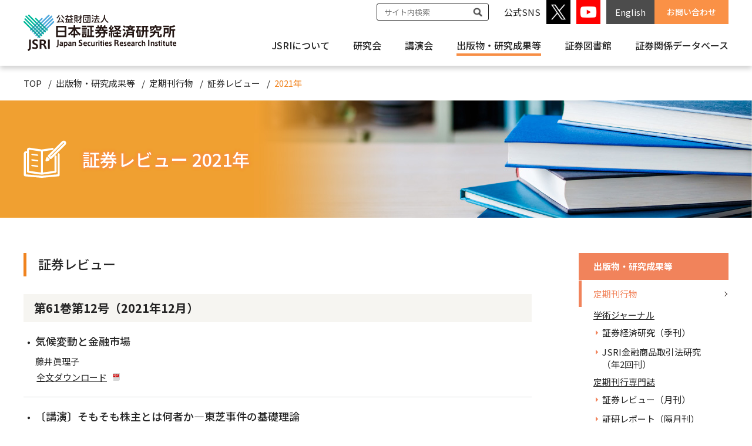

--- FILE ---
content_type: text/html; charset=UTF-8
request_url: https://www.jsri.or.jp/publication/periodical/review/2021/
body_size: 87941
content:
<!DOCTYPE html>
<html lang="ja">
<head prefix="og: http://ogp.me/ns# article: http://ogp.me/ns/article#">
<!-- base meta -->
<meta charset="UTF-8">
<meta http-equiv="X-UA-Compatible" content="IE=edge">
<meta name="viewport" content="width=device-width, initial-scale=1">
<meta name="format-detection" content="telephone=no,address=no,email=no">
<meta name="description" content="公益財団法人 日本証券経済研究所 出版物案内、関係文献目録、年表。講演会の記録をPDFファイルで公開している。">
<meta name="keyword" content="">
<!-- app meta -->
<meta name="theme-color" content="#f1835b">
<meta property="og:type" content="article">
<meta property="og:locale" content="ja_JP">
<meta property="og:title" content="2021年 | 証券レビュー | 定期刊行物 | 出版物・研究成果等 | 公益財団法人 日本証券経済研究所">
<meta property="og:url" content="https://www.jsri.or.jp/publication/periodical/review/2021/">
<meta property="og:image" content="https://www.jsri.or.jp/upload/OGP_review.jpg">
<meta property="og:site_name" content="公益財団法人 日本証券経済研究所">
<meta property="og:description" content="公益財団法人 日本証券経済研究所 出版物案内、関係文献目録、年表。講演会の記録をPDFファイルで公開している。">
<meta name="twitter:card" content="summary_large_image">
<meta name="twitter:site" content="公益財団法人 日本証券経済研究所">
<link rel="canonical" href="https://www.jsri.or.jp/publication/periodical/review/2021/" />
<link rel="icon" href="/common/images/common/favicon.ico">
<link rel="icon" type="image/png" href="/common/images/common/favicon.ico">
<link rel="apple-touch-icon" sizes="180x180" href="/common/images/common/favicon.ico">
<link rel="preconnect" href="https://fonts.gstatic.com">
<link href="https://fonts.googleapis.com/css2?family=Noto+Sans+JP:wght@300;400;500;700&amp;display=swap" rel="stylesheet">
<link rel="stylesheet" href="/common/css/common.css?202409">

<title>2021年 | 証券レビュー | 定期刊行物 | 出版物・研究成果等 | 公益財団法人 日本証券経済研究所</title>
<!-- wphead -->
<meta name='robots' content='max-image-preview:large' />
<style id='wp-img-auto-sizes-contain-inline-css' type='text/css'>
img:is([sizes=auto i],[sizes^="auto," i]){contain-intrinsic-size:3000px 1500px}
/*# sourceURL=wp-img-auto-sizes-contain-inline-css */
</style>
<style id='classic-theme-styles-inline-css' type='text/css'>
/*! This file is auto-generated */
.wp-block-button__link{color:#fff;background-color:#32373c;border-radius:9999px;box-shadow:none;text-decoration:none;padding:calc(.667em + 2px) calc(1.333em + 2px);font-size:1.125em}.wp-block-file__button{background:#32373c;color:#fff;text-decoration:none}
/*# sourceURL=/wp-includes/css/classic-themes.min.css */
</style>
<!-- /wphead -->
<!-- Google Tag Manager -->
<script>(function(w,d,s,l,i){w[l]=w[l]||[];w[l].push({'gtm.start':
new Date().getTime(),event:'gtm.js'});var f=d.getElementsByTagName(s)[0],
j=d.createElement(s),dl=l!='dataLayer'?'&l='+l:'';j.async=true;j.src=
'https://www.googletagmanager.com/gtm.js?id='+i+dl;f.parentNode.insertBefore(j,f);
})(window,document,'script','dataLayer','GTM-MRR6WCD');</script>
<!-- End Google Tag Manager -->
<!-- Global site tag (gtag.js) - Google Analytics -->
<script async src="https://www.googletagmanager.com/gtag/js?id=UA-41117612-1"></script>
<script>
  window.dataLayer = window.dataLayer || [];
  function gtag(){dataLayer.push(arguments);}
  gtag('js', new Date());

  gtag('config', 'UA-41117612-1');
</script>
<style id='global-styles-inline-css' type='text/css'>
:root{--wp--preset--aspect-ratio--square: 1;--wp--preset--aspect-ratio--4-3: 4/3;--wp--preset--aspect-ratio--3-4: 3/4;--wp--preset--aspect-ratio--3-2: 3/2;--wp--preset--aspect-ratio--2-3: 2/3;--wp--preset--aspect-ratio--16-9: 16/9;--wp--preset--aspect-ratio--9-16: 9/16;--wp--preset--color--black: #000000;--wp--preset--color--cyan-bluish-gray: #abb8c3;--wp--preset--color--white: #ffffff;--wp--preset--color--pale-pink: #f78da7;--wp--preset--color--vivid-red: #cf2e2e;--wp--preset--color--luminous-vivid-orange: #ff6900;--wp--preset--color--luminous-vivid-amber: #fcb900;--wp--preset--color--light-green-cyan: #7bdcb5;--wp--preset--color--vivid-green-cyan: #00d084;--wp--preset--color--pale-cyan-blue: #8ed1fc;--wp--preset--color--vivid-cyan-blue: #0693e3;--wp--preset--color--vivid-purple: #9b51e0;--wp--preset--gradient--vivid-cyan-blue-to-vivid-purple: linear-gradient(135deg,rgb(6,147,227) 0%,rgb(155,81,224) 100%);--wp--preset--gradient--light-green-cyan-to-vivid-green-cyan: linear-gradient(135deg,rgb(122,220,180) 0%,rgb(0,208,130) 100%);--wp--preset--gradient--luminous-vivid-amber-to-luminous-vivid-orange: linear-gradient(135deg,rgb(252,185,0) 0%,rgb(255,105,0) 100%);--wp--preset--gradient--luminous-vivid-orange-to-vivid-red: linear-gradient(135deg,rgb(255,105,0) 0%,rgb(207,46,46) 100%);--wp--preset--gradient--very-light-gray-to-cyan-bluish-gray: linear-gradient(135deg,rgb(238,238,238) 0%,rgb(169,184,195) 100%);--wp--preset--gradient--cool-to-warm-spectrum: linear-gradient(135deg,rgb(74,234,220) 0%,rgb(151,120,209) 20%,rgb(207,42,186) 40%,rgb(238,44,130) 60%,rgb(251,105,98) 80%,rgb(254,248,76) 100%);--wp--preset--gradient--blush-light-purple: linear-gradient(135deg,rgb(255,206,236) 0%,rgb(152,150,240) 100%);--wp--preset--gradient--blush-bordeaux: linear-gradient(135deg,rgb(254,205,165) 0%,rgb(254,45,45) 50%,rgb(107,0,62) 100%);--wp--preset--gradient--luminous-dusk: linear-gradient(135deg,rgb(255,203,112) 0%,rgb(199,81,192) 50%,rgb(65,88,208) 100%);--wp--preset--gradient--pale-ocean: linear-gradient(135deg,rgb(255,245,203) 0%,rgb(182,227,212) 50%,rgb(51,167,181) 100%);--wp--preset--gradient--electric-grass: linear-gradient(135deg,rgb(202,248,128) 0%,rgb(113,206,126) 100%);--wp--preset--gradient--midnight: linear-gradient(135deg,rgb(2,3,129) 0%,rgb(40,116,252) 100%);--wp--preset--font-size--small: 13px;--wp--preset--font-size--medium: 20px;--wp--preset--font-size--large: 36px;--wp--preset--font-size--x-large: 42px;--wp--preset--spacing--20: 0.44rem;--wp--preset--spacing--30: 0.67rem;--wp--preset--spacing--40: 1rem;--wp--preset--spacing--50: 1.5rem;--wp--preset--spacing--60: 2.25rem;--wp--preset--spacing--70: 3.38rem;--wp--preset--spacing--80: 5.06rem;--wp--preset--shadow--natural: 6px 6px 9px rgba(0, 0, 0, 0.2);--wp--preset--shadow--deep: 12px 12px 50px rgba(0, 0, 0, 0.4);--wp--preset--shadow--sharp: 6px 6px 0px rgba(0, 0, 0, 0.2);--wp--preset--shadow--outlined: 6px 6px 0px -3px rgb(255, 255, 255), 6px 6px rgb(0, 0, 0);--wp--preset--shadow--crisp: 6px 6px 0px rgb(0, 0, 0);}:where(.is-layout-flex){gap: 0.5em;}:where(.is-layout-grid){gap: 0.5em;}body .is-layout-flex{display: flex;}.is-layout-flex{flex-wrap: wrap;align-items: center;}.is-layout-flex > :is(*, div){margin: 0;}body .is-layout-grid{display: grid;}.is-layout-grid > :is(*, div){margin: 0;}:where(.wp-block-columns.is-layout-flex){gap: 2em;}:where(.wp-block-columns.is-layout-grid){gap: 2em;}:where(.wp-block-post-template.is-layout-flex){gap: 1.25em;}:where(.wp-block-post-template.is-layout-grid){gap: 1.25em;}.has-black-color{color: var(--wp--preset--color--black) !important;}.has-cyan-bluish-gray-color{color: var(--wp--preset--color--cyan-bluish-gray) !important;}.has-white-color{color: var(--wp--preset--color--white) !important;}.has-pale-pink-color{color: var(--wp--preset--color--pale-pink) !important;}.has-vivid-red-color{color: var(--wp--preset--color--vivid-red) !important;}.has-luminous-vivid-orange-color{color: var(--wp--preset--color--luminous-vivid-orange) !important;}.has-luminous-vivid-amber-color{color: var(--wp--preset--color--luminous-vivid-amber) !important;}.has-light-green-cyan-color{color: var(--wp--preset--color--light-green-cyan) !important;}.has-vivid-green-cyan-color{color: var(--wp--preset--color--vivid-green-cyan) !important;}.has-pale-cyan-blue-color{color: var(--wp--preset--color--pale-cyan-blue) !important;}.has-vivid-cyan-blue-color{color: var(--wp--preset--color--vivid-cyan-blue) !important;}.has-vivid-purple-color{color: var(--wp--preset--color--vivid-purple) !important;}.has-black-background-color{background-color: var(--wp--preset--color--black) !important;}.has-cyan-bluish-gray-background-color{background-color: var(--wp--preset--color--cyan-bluish-gray) !important;}.has-white-background-color{background-color: var(--wp--preset--color--white) !important;}.has-pale-pink-background-color{background-color: var(--wp--preset--color--pale-pink) !important;}.has-vivid-red-background-color{background-color: var(--wp--preset--color--vivid-red) !important;}.has-luminous-vivid-orange-background-color{background-color: var(--wp--preset--color--luminous-vivid-orange) !important;}.has-luminous-vivid-amber-background-color{background-color: var(--wp--preset--color--luminous-vivid-amber) !important;}.has-light-green-cyan-background-color{background-color: var(--wp--preset--color--light-green-cyan) !important;}.has-vivid-green-cyan-background-color{background-color: var(--wp--preset--color--vivid-green-cyan) !important;}.has-pale-cyan-blue-background-color{background-color: var(--wp--preset--color--pale-cyan-blue) !important;}.has-vivid-cyan-blue-background-color{background-color: var(--wp--preset--color--vivid-cyan-blue) !important;}.has-vivid-purple-background-color{background-color: var(--wp--preset--color--vivid-purple) !important;}.has-black-border-color{border-color: var(--wp--preset--color--black) !important;}.has-cyan-bluish-gray-border-color{border-color: var(--wp--preset--color--cyan-bluish-gray) !important;}.has-white-border-color{border-color: var(--wp--preset--color--white) !important;}.has-pale-pink-border-color{border-color: var(--wp--preset--color--pale-pink) !important;}.has-vivid-red-border-color{border-color: var(--wp--preset--color--vivid-red) !important;}.has-luminous-vivid-orange-border-color{border-color: var(--wp--preset--color--luminous-vivid-orange) !important;}.has-luminous-vivid-amber-border-color{border-color: var(--wp--preset--color--luminous-vivid-amber) !important;}.has-light-green-cyan-border-color{border-color: var(--wp--preset--color--light-green-cyan) !important;}.has-vivid-green-cyan-border-color{border-color: var(--wp--preset--color--vivid-green-cyan) !important;}.has-pale-cyan-blue-border-color{border-color: var(--wp--preset--color--pale-cyan-blue) !important;}.has-vivid-cyan-blue-border-color{border-color: var(--wp--preset--color--vivid-cyan-blue) !important;}.has-vivid-purple-border-color{border-color: var(--wp--preset--color--vivid-purple) !important;}.has-vivid-cyan-blue-to-vivid-purple-gradient-background{background: var(--wp--preset--gradient--vivid-cyan-blue-to-vivid-purple) !important;}.has-light-green-cyan-to-vivid-green-cyan-gradient-background{background: var(--wp--preset--gradient--light-green-cyan-to-vivid-green-cyan) !important;}.has-luminous-vivid-amber-to-luminous-vivid-orange-gradient-background{background: var(--wp--preset--gradient--luminous-vivid-amber-to-luminous-vivid-orange) !important;}.has-luminous-vivid-orange-to-vivid-red-gradient-background{background: var(--wp--preset--gradient--luminous-vivid-orange-to-vivid-red) !important;}.has-very-light-gray-to-cyan-bluish-gray-gradient-background{background: var(--wp--preset--gradient--very-light-gray-to-cyan-bluish-gray) !important;}.has-cool-to-warm-spectrum-gradient-background{background: var(--wp--preset--gradient--cool-to-warm-spectrum) !important;}.has-blush-light-purple-gradient-background{background: var(--wp--preset--gradient--blush-light-purple) !important;}.has-blush-bordeaux-gradient-background{background: var(--wp--preset--gradient--blush-bordeaux) !important;}.has-luminous-dusk-gradient-background{background: var(--wp--preset--gradient--luminous-dusk) !important;}.has-pale-ocean-gradient-background{background: var(--wp--preset--gradient--pale-ocean) !important;}.has-electric-grass-gradient-background{background: var(--wp--preset--gradient--electric-grass) !important;}.has-midnight-gradient-background{background: var(--wp--preset--gradient--midnight) !important;}.has-small-font-size{font-size: var(--wp--preset--font-size--small) !important;}.has-medium-font-size{font-size: var(--wp--preset--font-size--medium) !important;}.has-large-font-size{font-size: var(--wp--preset--font-size--large) !important;}.has-x-large-font-size{font-size: var(--wp--preset--font-size--x-large) !important;}
/*# sourceURL=global-styles-inline-css */
</style>
</head>
<body>
<!-- Google Tag Manager (noscript) -->
<noscript><iframe src="https://www.googletagmanager.com/ns.html?id=GTM-MRR6WCD"
height="0" width="0" style="display:none;visibility:hidden"></iframe></noscript>
<!-- End Google Tag Manager (noscript) -->
<header class="l-header">
  <div class="l-header_inner">
    <div class="l-header_logo">
      <a href="/"><img src="/common/images/common/img_logo.svg" alt="公益財団法人 日本証券経済研究所"></a>
    </div>
    <div class="l-header_sns">
      <a href="https://twitter.com/JSRI_official" target="_blank"><img src="/common/images/common/icon_x.png" alt="公式Xへ"></a>
      <a href="https://www.youtube.com/user/jsriorjp/videos" target="_blank"><img src="/common/images/common/icon_youtube.png" alt="公式youtubeへ"></a>
    </div>
    <div class="l-header_en"><a href="/english/">EN</a></div>
    <div class="l-header_spMenu"><a href="javascript:void(0);" class="p-spMenu"><span class="p-spMenu_item"></span></a></div>
    <div class="l-headerMenu">
      <!--<div class="l-headerMenu_inner">-->
        <ul class="p-headerMenu_list">
          <li class="p-headerMenu_item">
            <form action="https://www.google.co.jp/search" method="get" class="p-search">
              <input type="text" name="q" class="p-search_textarea" size="20" placeholder="サイト内検索">
              <input type="hidden" name="hl" value="ja">
              <input type="hidden" name="ie" value="UTF-8">
              <input type="hidden" name="sitesearch" value="http://www.jsri.or.jp/">
              <input type="submit" class="p-search_button" value="">
            </form>
          </li>
          <li class="p-headerMenu_item p-headerMenu_item-sns">
            <p class="">公式SNS</p>
            <a href="https://twitter.com/JSRI_official" target="_blank"><img src="/common/images/common/icon_x.png" alt="公式Xへ"></a>
            <a href="https://www.youtube.com/user/jsriorjp/videos" target="_blank"><img src="/common/images/common/icon_youtube.png" alt="公式youtubeへ"></a>
          </li>
          <li class="p-headerMenu_item p-headerMenu_item-english">
            <a href="/english/">English</a>
          </li>
          <li class="p-headerMenu_item p-headerMenu_item-contact">
            <a href="/jsri/inquiry/">お問い合わせ</a>
          </li>
        </ul>
        <nav class="p-globalNavigation">
          <ul class="p-globalNavigation_list">
            <li class="p-globalNavigation_item" data-navi="jsri">
              <div class="p-globalNavigation_link">JSRIについて</div>
              <div class="p-globalNavigation_child">
                <div class="p-megaMenu">
                  <div class="p-megaMenu_inner">
                    <div class="p-megaMenu_header">
                      <div class="p-megaMenu_title p-megaMenu_title1">JSRIについて</div>
                    </div>
                    <div class="p-megaMenu_body">
                      <ul class="p-megaMenu_list">
                        <li class="p-megaMenu_item">
                          <a href="/jsri/" class="p-megaMenu_link">理事長挨拶</a>
                        </li>
                        <li class="p-megaMenu_item">
                          <a href="/jsri/mission/" class="p-megaMenu_link">使命と活動の柱</a>
                        </li>
                        <li class="p-megaMenu_item">
                          <a href="/jsri/activities/" class="p-megaMenu_link">事業活動</a>
                        </li>
                      </ul>
                      <ul class="p-megaMenu_list">
                        <li class="p-megaMenu_item">
                          <a href="/jsri/overview/" class="p-megaMenu_link">団体概要</a>
                        </li>
                        <li class="p-megaMenu_item">
                          <a href="/jsri/history/" class="p-megaMenu_link">沿革</a>
                        </li>
                        <li class="p-megaMenu_item">
                          <a href="/jsri/researcher/" class="p-megaMenu_link">研究員紹介</a>
                        </li>
                      </ul>
                      <ul class="p-megaMenu_list">
                        <li class="p-megaMenu_item">
                          <a href="/jsri/access/" class="p-megaMenu_link">アクセス（東京・大阪）</a>
                        </li>
                        <li class="p-megaMenu_item">
                          <a href="/jsri/info_disclosure/" class="p-megaMenu_link">情報公開（定款・業務・財務）</a>
                        </li>
                        <li class="p-megaMenu_item">
                          <a href="/jsri/compliance/" class="p-megaMenu_link">コンプライアンス</a>
                        </li>
                      </ul>
                    </div>
                  </div>
                </div>
              </div>
            </li>
            <li class="p-globalNavigation_item" data-navi="studygroup">
              <div class="p-globalNavigation_link">研究会</div>
              <div class="p-globalNavigation_child">
                <div class="p-megaMenu">
                  <div class="p-megaMenu_inner">
                    <div class="p-megaMenu_header">
                      <div class="p-megaMenu_title p-megaMenu_title2">研究会</div>
                    </div>
                    <div class="p-megaMenu_body">
                      <ul class="p-megaMenu_list">
                        <li class="p-megaMenu_item p-megaMenu_item-icon js-accordionTrigger">
                          <div class="p-megaMenu_link p-megaMenu_link-none"><span>共同研究会</span></div>
                          <ul class="p-megaMenuChild_list">
                            <li class="p-megaMenuChild_item">
                              <a href="/studygroup/jointresearch/fiea/" class="p-megaMenuChild_link">金融商品取引法研究会</a>
                            </li>
                            <li class="p-megaMenuChild_item">
                              <a href="/studygroup/jointresearch/taxsystem/" class="p-megaMenuChild_link">証券税制研究会</a>
                            </li>
                          </ul>
                        </li>
                        <li class="p-megaMenu_item p-megaMenu_item-icon js-accordionTrigger">
                          <div class="p-megaMenu_link p-megaMenu_link-none"><span>テーマ別研究会</span></div>
                          <ul class="p-megaMenuChild_list">
                            <li class="p-megaMenuChild_item">
                              <a href="/studygroup/theme/secondary_market/" class="p-megaMenuChild_link">証券流通市場の機能に関する研究会</a>
                            </li>
                            <li class="p-megaMenuChild_item">
                              <a href="/studygroup/theme/financial_innovation/" class="p-megaMenuChild_link">テクノロジーと<br>金融革新に関する研究会</a>
                            </li>
                            <li class="p-megaMenuChild_item">
                              <a href="/studygroup/theme/financial_regulation/" class="p-megaMenuChild_link">国際金融規制研究会</a>
                            </li>
                          </ul>
                        </li>
                      </ul>
                      <ul class="p-megaMenu_list">
                        <li class="p-megaMenu_item p-megaMenu_item-icon js-accordionTrigger">
                          <div class="p-megaMenu_link p-megaMenu_link-none"><span>学術研究会</span></div>
                          <ul class="p-megaMenuChild_list">
                            <li class="p-megaMenuChild_item">
                              <a href="/studygroup/academic/stock_markets/" class="p-megaMenuChild_link">株式市場研究会</a>
                            </li>
                            <li class="p-megaMenuChild_item">
                              <a href="/studygroup/academic/hyundai_bonds/" class="p-megaMenuChild_link">現代債券市場研究会</a>
                            </li>
                            <li class="p-megaMenuChild_item">
                              <a href="/studygroup/academic/japan-us/" class="p-megaMenuChild_link">日米資本市場研究会</a>
                            </li>
                            <li class="p-megaMenuChild_item">
                              <a href="/studygroup/academic/europe/" class="p-megaMenuChild_link">ヨーロッパ資本市場研究会</a>
                            </li>
                            <li class="p-megaMenuChild_item">
                            <a href="/studygroup/academic/asia/" class="p-megaMenuChild_link">アジア資本市場研究会</a>
                            </li>
                            <li class="p-megaMenuChild_item">
                            <a href="/studygroup/academic/historical/" class="p-megaMenuChild_link">資本市場と企業行動に関する歴史分析研究会</a>
                            </li>
                            <!-- <li class="p-megaMenuChild_item">
                              <div class="p-megaMenuChild_link p-megaMenuChild_link-none">地域別研究会</div>
                              <ul class="p-megaMenuChild2_list">
                                <li class="p-megaMenuChild2_item">
                                  <a href="/studygroup/academic/capital_markets/europe/" class="p-megaMenuChild2_link">ヨーロッパ資本市場研究会</a>
                                </li>
                                <li class="p-megaMenuChild2_item">
                                  <a href="/studygroup/academic/capital_markets/asia/" class="p-megaMenuChild2_link">アジア資本市場研究会</a>
                                </li>
                              </ul>
                            </li> -->
                            <!--<li class="p-megaMenuChild_item">
                              <a href="/studygroup/academic/securities_company/" class="p-megaMenuChild_link">日米証券会社研究会（仮）</a>
                            </li>-->
                            <li class="p-megaMenuChild_item">
                              <a href="/studygroup/academic/assetmanagement/" class="p-megaMenuChild_link">資産運用業研究会</a>
                            </li>
                            <li class="p-megaMenuChild_item">
                              <a href="/studygroup/academic/securities_economy/" class="p-megaMenuChild_link">証券経済研究会（大阪）</a>
                            </li>
                            <li class="p-megaMenuChild_item">
                              <a href="/studygroup/academic/corporate_governance/" class="p-megaMenuChild_link">資本市場・企業統治研究会（大阪）</a>
                            </li>
                            <li class="p-megaMenuChild_item">
                              <a href="/studygroup/academic/entrepreneurship/" class="p-megaMenuChild_link">アントレプレナーシップとファイナンス研究会（大阪）</a>
                            </li>
                          </ul>
                        </li>
                        <li class="p-megaMenu_item">
                          <a href="/studygroup/financial_forum/" class="p-megaMenu_link">現代金融フォーラム</a>
                        </li>
                      </ul>
                      <ul class="p-megaMenu_list">
                        <li class="p-megaMenu_item p-megaMenu_item-icon js-accordionTrigger">
                          <div class="p-megaMenu_link p-megaMenu_link-none"><span>過去開催の研究会</span></div>
                          <ul class="p-megaMenuChild_list">
                            <li class="p-megaMenuChild_item">
                              <a href="/studygroup/past/research_04/" class="p-megaMenuChild_link">資産の形成・円滑な世代間移転と<br>税制の関係に関する研究会</a>
                            </li>
                            <li class="p-megaMenuChild_item">
                              <a href="/studygroup/past/corporate_finance/" class="p-megaMenuChild_link">コーポレートファイナンス研究会</a>
                            </li>
                            <li class="p-megaMenuChild_item">
                              <a href="/studygroup/past/research_05/" class="p-megaMenuChild_link">証券経営研究会</a>
                            </li>
                            <li class="p-megaMenuChild_item">
                              <a href="/studygroup/past/research_06/" class="p-megaMenuChild_link">公社債市場研究会</a>
                            </li>
                            <li class="p-megaMenuChild_item">
                              <a href="/studygroup/past/research_01/" class="p-megaMenuChild_link">証券会社等の破綻法制及び<br>投資者保護基金制度に関する研究会</a>
                            </li>
                            <li class="p-megaMenuChild_item">
                              <a href="/studygroup/past/research_03/" class="p-megaMenuChild_link">証券業界とフィンテックに関する<br>研究会</a>
                            </li>
                            <li class="p-megaMenuChild_item">
                              <a href="/studygroup/past/research_02/" class="p-megaMenuChild_link">証券業界とフィンテックに関する<br>研究会サーベイグループ</a>
                            </li>
                          </ul>
                        </li>
                      </ul>
                    </div>
                  </div>
                </div>
              </div>
            </li>
            <li class="p-globalNavigation_item" data-navi="lectures">
              <div class="p-globalNavigation_link">講演会</div>
              <div class="p-globalNavigation_child">
                <div class="p-megaMenu">
                  <div class="p-megaMenu_inner">
                    <div class="p-megaMenu_header">
                      <div class="p-megaMenu_title p-megaMenu_title3">講演会</div>
                    </div>
                    <div class="p-megaMenu_body">
                      <ul class="p-megaMenu_list">
                        <li class="p-megaMenu_item">
                          <a href="/lectures/capital_markets/" class="p-megaMenu_link">資本市場を考える会</a>
                        </li>
                        <li class="p-megaMenu_item">
                          <a href="/lectures/securities_seminar/" class="p-megaMenu_link">証券セミナー（終了）</a>
                        </li>
                      </ul>
                      <ul class="p-megaMenu_list">
                        <li class="p-megaMenu_item">
                          <a href="/lectures/recruitment/" class="p-megaMenu_link">講演会員募集</a>
                        </li>
                        <li class="p-megaMenu_item">
                          <a href="/lectures/schedule/" class="p-megaMenu_link">講演会開催予定</a>
                        </li>
                      </ul>
                    </div>
                  </div>
                </div>
              </div>
            </li>
            <li class="p-globalNavigation_item" data-navi="publication">
              <div class="p-globalNavigation_link _renew"><a href="/publication/" class="_link">出版物・<br class="u-hidden">研究成果等</a></div>
              <div class="p-globalNavigation_child">
                <div class="p-megaMenu">
                  <div class="p-megaMenu_inner">
                    <div class="p-megaMenu_header">
                      <div class="p-megaMenu_title p-megaMenu_title4 _renew"><a href="/publication/" class="_link">出版物・<br class="u-hidden">研究成果等</a></div>
                    </div>
                    <div class="p-megaMenu_body">
                      <ul class="p-megaMenu_list">
                        <li class="p-megaMenu_item _renew _sponly">
                          <a href="/publication/" class="p-megaMenu_link">出版物・研究成果等</a>
                        </li>
                        <li class="p-megaMenu_item">
                          <a href="/publication/periodical/" class="p-megaMenu_link"><span>定期刊行物</span></a>
                          <ul class="p-megaMenuChild_list p-megaMenuChild_list-open">
                            <li class="p-megaMenuChild_item _title">学術ジャーナル</li>
                            <li class="p-megaMenuChild_item">
                              <a href="/publication/periodical/economics/" class="p-megaMenuChild_link">証券経済研究</a>
                            </li>
                            <li class="p-megaMenuChild_item">
                              <a href="/publication/periodical/exchange/" class="p-megaMenuChild_link">JSRI金融商品取引法研究</a>
                            </li>
                            <li class="p-megaMenuChild_item _title">定期刊行専門誌</li>
                            <li class="p-megaMenuChild_item">
                              <a href="/publication/periodical/review/" class="p-megaMenuChild_link">証券レビュー</a>
                            </li>
                            <li class="p-megaMenuChild_item">
                              <a href="/publication/periodical/report/" class="p-megaMenuChild_link">証研レポート</a>
                            </li>
                            <li class="p-megaMenuChild_item">
                              <a href="/publication/periodical/fiea_research/" class="p-megaMenuChild_link">金融商品取引法研究会研究記録</a>
                            </li>
                          </ul>
                        </li>
                        <li class="p-megaMenu_item">
                          <a href="/publication/topics/topics/" class="p-megaMenu_link">トピックス（内外市場動向の調査分析）</a>
                        </li>
                        <li class="p-megaMenu_item">
                          <a href="/publication/topics/discussion/" class="p-megaMenu_link">ディスカッションペーパー</a>
                        </li>
                      </ul>
                      <ul class="p-megaMenu_list">
                        <li class="p-megaMenu_item">
                          <a href="/publication/stock_market/" class="p-megaMenu_link">図説　証券市場シリーズ</a>
                        </li>
                        <li class="p-megaMenu_item p-megaMenu_item-icon js-accordionTrigger">
                          <div class="p-megaMenu_link p-megaMenu_link-none"><span>単行本</span></div>
                          <ul class="p-megaMenuChild_list">
                            <li class="p-megaMenuChild_item">
                              <a href="/publication/book/legal_documents/" class="p-megaMenuChild_link">法律関係書</a>
                            </li>
                            <li class="p-megaMenuChild_item">
                              <a href="/publication/book/general_economic/" class="p-megaMenuChild_link">経済一般書</a>
                            </li>
                            <li class="p-megaMenuChild_item">
                              <a href="/publication/book/foreign_laws/" class="p-megaMenuChild_link">新外国証券関係法令集</a>
                            </li>
                            <li class="p-megaMenuChild_item">
                              <a href="/publication/book/history_materials/" class="p-megaMenuChild_link">日本証券史資料</a>
                            </li>
                            <li class="p-megaMenuChild_item">
                              <a href="/publication/book/translation/" class="p-megaMenuChild_link">翻訳書</a>
                            </li>
                            <li class="p-megaMenuChild_item">
                              <a href="/publication/book/english/" class="p-megaMenuChild_link">英文書</a>
                            </li>
                            <li class="p-megaMenuChild_item">
                              <a href="/publication/book/external/" class="p-megaMenuChild_link">外部出版物</a>
                            </li>
                          </ul>
                        </li>
                      </ul>
                      <ul class="p-megaMenu_list">
                        <li class="p-megaMenu_item">
                          <a href="/publication/report/" class="p-megaMenu_link">各報告書・資料</a>
                        </li>
                        <li class="p-megaMenu_item">
                          <a href="/publication/about_purchase/" class="p-megaMenu_link">刊行物購入について</a>
                        </li>
                        <li class="p-megaMenu_item">
                          <a href="/publish/search/" class="p-megaMenu_link">出版物検索</a>
                        </li>
                      </ul>
                    </div>
                  </div>
                </div>
              </div>
            </li>
            <li class="p-globalNavigation_item" data-navi="libraries">
              <div class="p-globalNavigation_link">証券図書館</div>
              <div class="p-globalNavigation_child">
                <div class="p-megaMenu">
                  <div class="p-megaMenu_inner">
                    <div class="p-megaMenu_header">
                      <div class="p-megaMenu_title p-megaMenu_title5">証券図書館</div>
                    </div>
                    <div class="p-megaMenu_body">
                      <ul class="p-megaMenu_list">
                        <li class="p-megaMenu_item">
                          <a href="/libraries/" class="p-megaMenu_link">利用の手引き</a>
                        </li>
                        <li class="p-megaMenu_item">
                          <a href="/libraries/exhibition/" class="p-megaMenu_link">特別展示図書</a>
                        </li>
                        <li class="p-megaMenu_item">
                          <a href="http://www.libblabo.jp/scripts/shoken/NewBook.exe?TitleList=NewBook&Entrance=NewBook&SearchBM=NewBook&lag=1" target="_blank" class="p-megaMenu_link">新着図書案内</a>
                        </li>
                      </ul>
                      <ul class="p-megaMenu_list">
                        <li class="p-megaMenu_item">
                          <a href="http://www.libblabo.jp/shoken/home32.stm" target="_blank" class="p-megaMenu_link">蔵書検索</a>
                        </li>
                        <li class="p-megaMenu_item">
                          <a href="/library/search/old_books.html" class="p-megaMenu_link">高橋亀吉文庫蔵書検索</a>
                        </li>
                        <li class="p-megaMenu_item">
                          <a href="/libraries/digiarchive/" class="p-megaMenu_link"><span>証券図書館デジタルアーカイブ</span></a>
                          <ul class="p-megaMenuChild_list p-megaMenuChild_list-open">
                            <li class="p-megaMenuChild_item">
                              <a href="https://www.jsri.or.jp/libraries/digiarchive/report/" class="p-megaMenuChild_link">証券取引審議会報告書</a>
                            </li>
                            <li class="p-megaMenuChild_item">
                              <a href="https://www.jsri.or.jp/libraries/digiarchive/records/" class="p-megaMenuChild_link">歴代大蔵省（現財務省）証券局長口述記録</a>
                            </li>
                            <li class="p-megaMenuChild_item">
                              <a href="https://www.jsri.or.jp/libraries/digiarchive/records-02/" class="p-megaMenuChild_link">歴代大蔵省（現財務省）銀行局長（一部）口述記録</a>
                            </li>
                          </ul>
                         </li>
                      </ul>
                      <ul class="p-megaMenu_list">
                        <li class="p-megaMenu_item">
                          <a href="https://goo.gl/forms/Gs14FLckb0AqY80r2" target="_blank" class="p-megaMenu_link">入館予約申込み</a>
                        </li>
                        <li class="p-megaMenu_item">
                          <a href="/jsri/access/" class="p-megaMenu_link">アクセス</a>
                        </li>
                        <li class="p-megaMenu_item">
                          <a href="https://jsri-digilibrary.com/" target="_blank" class="p-megaMenu_link">電子書籍（KinoDen）</a>
                        </li>
                      </ul>
                    </div>
                  </div>
                </div>
              </div>
            </li>
            <li class="p-globalNavigation_item" data-navi="db">
              <div class="p-globalNavigation_link">証券関係<br class="u-hidden">データベース</div>
              <div class="p-globalNavigation_child">
                <div class="p-megaMenu">
                  <div class="p-megaMenu_inner">
                    <div class="p-megaMenu_header">
                      <div class="p-megaMenu_title p-megaMenu_title6">証券関係<br class="u-hidden">データベース</div>
                    </div>
                    <div class="p-megaMenu_body">
                      <ul class="p-megaMenu_list">
                        <li class="p-megaMenu_item">
                          <a href="/chronology/search/" class="p-megaMenu_link">証券年表検索</a>
                        </li>
                        <li class="p-megaMenu_item">
                          <a href="/chronology/search/help.html" class="p-megaMenu_link">使い方・凡例・略称</a>
                        </li>
                      </ul>
                      <ul class="p-megaMenu_list">
                        <li class="p-megaMenu_item">
                          <a href="/db/return/" class="p-megaMenu_link">投資収益率月次データ</a>
                        </li>
                        <li class="p-megaMenu_item">
                          <a href="https://www.shouken-toukei.jp/" target="_blank" class="p-megaMenu_link">証券統計ポータルサイト</a>
                        </li>
                      </ul>
                      <ul class="p-megaMenu_list">
                        <li class="p-megaMenu_item">
                          <a href="/library/search/" class="p-megaMenu_link">証券関係論文・記事検索</a>
                        </li>
                      </ul>
                    </div>
                  </div>
                </div>
              </div>
            </li>
          </ul>
        </nav>
        <div class="p-headerMenu_button">
          <a href="/jsri/inquiry/" class="p-headerMenu_link">お問い合わせ</a>
        </div>
      <!--</div>-->
    </div>
  </div>
</header>
<main class="l-main">
  <div class="l-main_header">
    <ol class="p-breadcrumb">
      <li class="p-breadcrumb_item">
        <a href="/" class="p-breadcrumb_link">TOP</a>
      </li>
      <li class="p-breadcrumb_item"><a href="/publication/" class="p-breadcrumb_link">出版物・研究成果等</a></li>
      <li class="p-breadcrumb_item"><a href="/publication/periodical/" class="p-breadcrumb_link">定期刊行物</a></li>
      <li class="p-breadcrumb_item"><a href="/publication/periodical/review/" class="p-breadcrumb_link">証券レビュー</a></li>
      <li class="p-breadcrumb_item is-current">2021年</li>
    <!-- /.p-breadcrumb --></ol>
    <div class="p-pageHeader p-pageHeader-publication">
      <div class="p-pageHeader_inner">
        <h1 class="p-pageHeader_title">証券レビュー 2021年</h1>
      </div>
    <!-- /.p-pageHeader --></div>
  </div>
  
  <div class="l-main_body">
    <div class="l-main_contents">
      <div class="p-content">
        <h2 class="c-heading-lv2">証券レビュー</h2>

        <div class="p-periodicalHeadingWrap">
          <h3 class="p-periodicalHeading">第61巻第12号（2021年12月）</h3>
        </div>
        <div class="p-periodical">
          <p class="p-periodical_title">
            気候変動と金融市場          </p>
          <p class="p-periodical_author">藤井眞理子</p>
          <p class="p-periodical_download">
            <a href="/publish/review/pdf/6112/01.pdf" target="_blank" class="c-textLink c-textLink-pdf">全文ダウンロード</a>
          </p>
        </div>

        <div class="p-periodical">
          <p class="p-periodical_title">
            〔講演〕そもそも株主とは何者か—東芝事件の基礎理論          </p>
          <p class="p-periodical_author">上村達男</p>
          <p class="p-periodical_download">
            <a href="/publish/review/pdf/6112/02.pdf" target="_blank" class="c-textLink c-textLink-pdf">全文ダウンロード</a>
          </p>
        </div>

        <div class="p-periodical">
          <p class="p-periodical_title">
            〔講演〕ポピュリズム・バックラッシュと『ニューノーマル』の民主政          </p>
          <p class="p-periodical_author">吉田徹</p>
          <p class="p-periodical_download">
            <a href="/publish/review/pdf/6112/03.pdf" target="_blank" class="c-textLink c-textLink-pdf">全文ダウンロード</a>
          </p>
        </div>

        <div class="p-periodical">
          <p class="p-periodical_title">
            〔史談〕野村證券の債券ビジネスを振り返る<BR>—沖津正恒氏証券史談—          </p>
          <p class="p-periodical_author">深見泰孝<br />
二上季代司</p>
        </div>

        <div class="p-periodical">
          <p class="p-periodical_title">
            中国におけるコロナ感染症拡大期間の金融政策          </p>
          <p class="p-periodical_author">童適平</p>
          <p class="p-periodical_download">
            <a href="/publish/review/pdf/6112/05.pdf" target="_blank" class="c-textLink c-textLink-pdf">全文ダウンロード</a>
          </p>
        </div>

        <div class="p-periodical">
          <p class="p-periodical_title">
            小規模投信パフォーマンス・パズル<BR>—９つの仮説と識者の見方          </p>
          <p class="p-periodical_author">明田雅昭</p>
          <p class="p-periodical_download">
            <a href="/publish/review/pdf/6112/06.pdf" target="_blank" class="c-textLink c-textLink-pdf">全文ダウンロード</a>
          </p>
        </div>

        <div class="p-periodicalHeadingWrap">
          <h3 class="p-periodicalHeading">第61巻第11号（2021年11月）</h3>
        </div>
        <div class="p-periodical">
          <p class="p-periodical_title">
            投資の「民主化」にゴールはあるか          </p>
          <p class="p-periodical_author">杉田浩治</p>
          <p class="p-periodical_download">
            <a href="/publish/review/pdf/6111/01.pdf" target="_blank" class="c-textLink c-textLink-pdf">全文ダウンロード</a>
          </p>
        </div>

        <div class="p-periodical">
          <p class="p-periodical_title">
            〔講演〕習近平政権の戦略的コミュニケーション          </p>
          <p class="p-periodical_author">江藤名保子</p>
          <p class="p-periodical_download">
            <a href="/publish/review/pdf/6111/02.pdf" target="_blank" class="c-textLink c-textLink-pdf">全文ダウンロード</a>
          </p>
        </div>

        <div class="p-periodical">
          <p class="p-periodical_title">
            〔講演〕激動する世界情勢と為替相場見通し<BR>—『ニューノーマル』が経済・為替相場に及ぼす影響—          </p>
          <p class="p-periodical_author">尾河眞樹</p>
          <p class="p-periodical_download">
            <a href="/publish/review/pdf/6111/03.pdf" target="_blank" class="c-textLink c-textLink-pdf">全文ダウンロード</a>
          </p>
        </div>

        <div class="p-periodical">
          <p class="p-periodical_title">
            アメリカ私募市場におけるプロ投資家の定義          </p>
          <p class="p-periodical_author">若園智明</p>
          <p class="p-periodical_download">
            <a href="/publish/review/pdf/6111/04.pdf" target="_blank" class="c-textLink c-textLink-pdf">全文ダウンロード</a>
          </p>
        </div>

        <div class="p-periodical">
          <p class="p-periodical_title">
            米国債流通市場の構造的な問題と強靭性向上への取組み          </p>
          <p class="p-periodical_author">佐志田晶夫</p>
          <p class="p-periodical_download">
            <a href="/publish/review/pdf/6111/05.pdf" target="_blank" class="c-textLink c-textLink-pdf">全文ダウンロード</a>
          </p>
        </div>

        <div class="p-periodicalHeadingWrap">
          <h3 class="p-periodicalHeading">第61巻第10号（2021年10月）</h3>
        </div>
        <div class="p-periodical">
          <p class="p-periodical_title">
            アイザック・ニュートンと南海泡沫事件（サウス・シー・バブル）          </p>
          <p class="p-periodical_author">佐賀卓雄</p>
          <p class="p-periodical_download">
            <a href="/publish/review/pdf/6110/01.pdf" target="_blank" class="c-textLink c-textLink-pdf">全文ダウンロード</a>
          </p>
        </div>

        <div class="p-periodical">
          <p class="p-periodical_title">
            〔講演〕アメリカのペイメント・フォー・オーダーフローと証券会社の手数料無料化          </p>
          <p class="p-periodical_author">清水葉子</p>
          <p class="p-periodical_download">
            <a href="/publish/review/pdf/6110/02.pdf" target="_blank" class="c-textLink c-textLink-pdf">全文ダウンロード</a>
          </p>
        </div>

        <div class="p-periodical">
          <p class="p-periodical_title">
            IPO企業の公開価格形成に関わる提言（下）          </p>
          <p class="p-periodical_author">鈴木健嗣</p>
          <p class="p-periodical_download">
            <a href="/publish/review/pdf/6110/03.pdf" target="_blank" class="c-textLink c-textLink-pdf">全文ダウンロード</a>
          </p>
        </div>

        <div class="p-periodical">
          <p class="p-periodical_title">
            ACEをめぐる動き—導入状況およびトルコとオーストリアの研究—          </p>
          <p class="p-periodical_author">山田直夫</p>
          <p class="p-periodical_download">
            <a href="/publish/review/pdf/6110/04.pdf" target="_blank" class="c-textLink c-textLink-pdf">全文ダウンロード</a>
          </p>
        </div>

        <div class="p-periodical">
          <p class="p-periodical_title">
            小遣い制度と最適証券設計          </p>
          <p class="p-periodical_author">田代一聡</p>
          <p class="p-periodical_download">
            <a href="/publish/review/pdf/6110/05.pdf" target="_blank" class="c-textLink c-textLink-pdf">全文ダウンロード</a>
          </p>
        </div>

        <div class="p-periodicalHeadingWrap">
          <h3 class="p-periodicalHeading">第61巻別冊（2021年9月）<br>「日本証券経済研究所設立６０周年記念オンラインシンポジウム<br>　〜環境変化の中の証券業〜」</h3>
        </div>
        <div class="p-periodical">
          <p class="p-periodical_title">
            主催者挨拶          </p>
          <p class="p-periodical_author">増井喜一郎</p>
          <p class="p-periodical_download">
            <a href="/publish/review/pdf/61ex/01.pdf" target="_blank" class="c-textLink c-textLink-pdf">全文ダウンロード</a>
          </p>
        </div>

        <div class="p-periodical">
          <p class="p-periodical_title">
            〔基調講演〕<br>金融デジタライゼーション、利用者ニーズの多様化等を踏まえ、顧客ニーズに応える金融サービスづくりを如何に進めるか          </p>
          <p class="p-periodical_author">遠藤俊英</p>
          <p class="p-periodical_download">
            <a href="/publish/review/pdf/61ex/02.pdf" target="_blank" class="c-textLink c-textLink-pdf">全文ダウンロード</a>
          </p>
        </div>

        <div class="p-periodical">
          <p class="p-periodical_title">
            〔基調講演〕<br>デジタル時代のリーダーシップ          </p>
          <p class="p-periodical_author">一條和生</p>
          <p class="p-periodical_download">
            <a href="/publish/review/pdf/61ex/03.pdf" target="_blank" class="c-textLink c-textLink-pdf">全文ダウンロード</a>
          </p>
        </div>

        <div class="p-periodical">
          <p class="p-periodical_title">
            アメリカにおける証券業の動向<br>—対面リテール分野の右肩上り成長をもたらした構造的変化と日本への応用可能性を中心に—          </p>
          <p class="p-periodical_author">吉永高士</p>
          <p class="p-periodical_download">
            <a href="/publish/review/pdf/61ex/04.pdf" target="_blank" class="c-textLink c-textLink-pdf">全文ダウンロード</a>
          </p>
        </div>

        <div class="p-periodical">
          <p class="p-periodical_title">
            パネルディスカッション<br>「環境変化の中の証券業」          </p>
          <p class="p-periodical_author">内野逸勢<br />
大野博堂<br />
笹川貴生<br />
新芝宏之<br />
吉永高士</p>
          <p class="p-periodical_download">
            <a href="/publish/review/pdf/61ex/05.pdf" target="_blank" class="c-textLink c-textLink-pdf">全文ダウンロード</a>
          </p>
        </div>

        <div class="p-periodical">
          <p class="p-periodical_title">
            主催者挨拶          </p>
          <p class="p-periodical_author">増井喜一郎</p>
          <p class="p-periodical_download">
            <a href="/publish/review/pdf/61ex/06.pdf" target="_blank" class="c-textLink c-textLink-pdf">全文ダウンロード</a>
          </p>
        </div>

        <div class="p-periodicalHeadingWrap">
          <h3 class="p-periodicalHeading">第61巻第9号（2021年9月）</h3>
        </div>
        <div class="p-periodical">
          <p class="p-periodical_title">
            コーポレートガバナンスの落とし穴          </p>
          <p class="p-periodical_author">米澤康博</p>
          <p class="p-periodical_download">
            <a href="/publish/review/pdf/6109/01.pdf" target="_blank" class="c-textLink c-textLink-pdf">全文ダウンロード</a>
          </p>
        </div>

        <div class="p-periodical">
          <p class="p-periodical_title">
            〔講演〕プーチン・ロシアの「2024年問題」—独裁色強まる内政と板挟みの外交—          </p>
          <p class="p-periodical_author">小泉悠</p>
          <p class="p-periodical_download">
            <a href="/publish/review/pdf/6109/02.pdf" target="_blank" class="c-textLink c-textLink-pdf">全文ダウンロード</a>
          </p>
        </div>

        <div class="p-periodical">
          <p class="p-periodical_title">
            ROEと資本コスト          </p>
          <p class="p-periodical_author">倉澤資成</p>
          <p class="p-periodical_download">
            <a href="/publish/review/pdf/6109/03.pdf" target="_blank" class="c-textLink c-textLink-pdf">全文ダウンロード</a>
          </p>
        </div>

        <div class="p-periodical">
          <p class="p-periodical_title">
            IPO企業の公開価格形成に関わる提言（上）          </p>
          <p class="p-periodical_author">鈴木健嗣</p>
          <p class="p-periodical_download">
            <a href="/publish/review/pdf/6109/04.pdf" target="_blank" class="c-textLink c-textLink-pdf">全文ダウンロード</a>
          </p>
        </div>

        <div class="p-periodicalHeadingWrap">
          <h3 class="p-periodicalHeading">第61巻第8号（2021年8月）</h3>
        </div>
        <div class="p-periodical">
          <p class="p-periodical_title">
            60年の歩みを振り返って          </p>
          <p class="p-periodical_author">大前忠</p>
          <p class="p-periodical_download">
            <a href="/publish/review/pdf/6108/01.pdf" target="_blank" class="c-textLink c-textLink-pdf">全文ダウンロード</a>
          </p>
        </div>

        <div class="p-periodical">
          <p class="p-periodical_title">
            〔講演〕地域金融と持続可能性          </p>
          <p class="p-periodical_author">野崎浩成</p>
          <p class="p-periodical_download">
            <a href="/publish/review/pdf/6108/02.pdf" target="_blank" class="c-textLink c-textLink-pdf">全文ダウンロード</a>
          </p>
        </div>

        <div class="p-periodical">
          <p class="p-periodical_title">
            〔講演〕ポストコロナの政治経済・市場展望          </p>
          <p class="p-periodical_author">海津政信</p>
          <p class="p-periodical_download">
            <a href="/publish/review/pdf/6108/03.pdf" target="_blank" class="c-textLink c-textLink-pdf">全文ダウンロード</a>
          </p>
        </div>

        <div class="p-periodical">
          <p class="p-periodical_title">
            小説のなかの証券市場と法<br>—エミール・ゾラ『金（L'Argent）』（1891年）—          </p>
          <p class="p-periodical_author">石川真衣</p>
          <p class="p-periodical_download">
            <a href="/publish/review/pdf/6108/04.pdf" target="_blank" class="c-textLink c-textLink-pdf">全文ダウンロード</a>
          </p>
        </div>

        <div class="p-periodical">
          <p class="p-periodical_title">
            始動する10兆円大学ファンド<br>—安全かつ効率的な運用で3％の分配          </p>
          <p class="p-periodical_author">明田雅昭</p>
          <p class="p-periodical_download">
            <a href="/publish/review/pdf/6108/05.pdf" target="_blank" class="c-textLink c-textLink-pdf">全文ダウンロード</a>
          </p>
        </div>

        <div class="p-periodicalHeadingWrap">
          <h3 class="p-periodicalHeading">第61巻第7号（2021年7月）</h3>
        </div>
        <div class="p-periodical">
          <p class="p-periodical_title">
            私的年金を通じた自助努力支援          </p>
          <p class="p-periodical_author">野村亜紀子</p>
          <p class="p-periodical_download">
            <a href="/publish/review/pdf/6107/01.pdf" target="_blank" class="c-textLink c-textLink-pdf">全文ダウンロード</a>
          </p>
        </div>

        <div class="p-periodical">
          <p class="p-periodical_title">
            〔講演〕コロナ禍における不動産市場の動向          </p>
          <p class="p-periodical_author">渡邊布味子</p>
          <p class="p-periodical_download">
            <a href="/publish/review/pdf/6107/02.pdf" target="_blank" class="c-textLink c-textLink-pdf">全文ダウンロード</a>
          </p>
        </div>

        <div class="p-periodical">
          <p class="p-periodical_title">
            企業文化と企業価値 <br>—例えば、ジェンダー平等な企業文化について—          </p>
          <p class="p-periodical_author">頭士奈加子</p>
          <p class="p-periodical_download">
            <a href="/publish/review/pdf/6107/03.pdf" target="_blank" class="c-textLink c-textLink-pdf">全文ダウンロード</a>
          </p>
        </div>

        <div class="p-periodical">
          <p class="p-periodical_title">
            FRBの金融安定報告書（2021年5月）の紹介 <br>—資産価格上昇、ヘッジファンドのリスクを警戒          </p>
          <p class="p-periodical_author">佐志田晶夫</p>
          <p class="p-periodical_download">
            <a href="/publish/review/pdf/6107/04.pdf" target="_blank" class="c-textLink c-textLink-pdf">全文ダウンロード</a>
          </p>
        </div>

        <div class="p-periodicalHeadingWrap">
          <h3 class="p-periodicalHeading">第61巻第6号（2021年6月）</h3>
        </div>
        <div class="p-periodical">
          <p class="p-periodical_title">
            ベーシック・アカウント（BA）で「一億総株主化」の実現を          </p>
          <p class="p-periodical_author">大崎貞和</p>
          <p class="p-periodical_download">
            <a href="/publish/review/pdf/6106/01.pdf" target="_blank" class="c-textLink c-textLink-pdf">全文ダウンロード</a>
          </p>
        </div>

        <div class="p-periodical">
          <p class="p-periodical_title">
            〔講演〕カネ余り下の資産価格膨張：いつまで続くのか？          </p>
          <p class="p-periodical_author">大槻奈那</p>
          <p class="p-periodical_download">
            <a href="/publish/review/pdf/6106/02.pdf" target="_blank" class="c-textLink c-textLink-pdf">全文ダウンロード</a>
          </p>
        </div>

        <div class="p-periodical">
          <p class="p-periodical_title">
            〔講演〕株主優待に関わる経済学研究の現状と展望          </p>
          <p class="p-periodical_author">田代一聡</p>
          <p class="p-periodical_download">
            <a href="/publish/review/pdf/6106/03.pdf" target="_blank" class="c-textLink c-textLink-pdf">全文ダウンロード</a>
          </p>
        </div>

        <div class="p-periodical">
          <p class="p-periodical_title">
            中国のフィンテック規制強化とその影響          </p>
          <p class="p-periodical_author">李立栄</p>
          <p class="p-periodical_download">
            <a href="/publish/review/pdf/6106/04.pdf" target="_blank" class="c-textLink c-textLink-pdf">全文ダウンロード</a>
          </p>
        </div>

        <div class="p-periodical">
          <p class="p-periodical_title">
            日米投信の長期比較から得られる示唆          </p>
          <p class="p-periodical_author">杉田浩治</p>
          <p class="p-periodical_download">
            <a href="/publish/review/pdf/6106/05.pdf" target="_blank" class="c-textLink c-textLink-pdf">全文ダウンロード</a>
          </p>
        </div>

        <div class="p-periodicalHeadingWrap">
          <h3 class="p-periodicalHeading">第61巻第5号（2021年5月）</h3>
        </div>
        <div class="p-periodical">
          <p class="p-periodical_title">
            心理的安全性とDX（デジタルトランスフォーメーション）          </p>
          <p class="p-periodical_author">引頭麻実</p>
          <p class="p-periodical_download">
            <a href="/publish/review/pdf/6105/01.pdf" target="_blank" class="c-textLink c-textLink-pdf">全文ダウンロード</a>
          </p>
        </div>

        <div class="p-periodical">
          <p class="p-periodical_title">
            〔講演〕Withコロナの時代の資本市場の課題          </p>
          <p class="p-periodical_author">佐々木清隆</p>
          <p class="p-periodical_download">
            <a href="/publish/review/pdf/6105/02.pdf" target="_blank" class="c-textLink c-textLink-pdf">全文ダウンロード</a>
          </p>
        </div>

        <div class="p-periodical">
          <p class="p-periodical_title">
            〔講演〕ポストコロナの医療供給体制          </p>
          <p class="p-periodical_author">佐藤主光</p>
          <p class="p-periodical_download">
            <a href="/publish/review/pdf/6105/03.pdf" target="_blank" class="c-textLink c-textLink-pdf">全文ダウンロード</a>
          </p>
        </div>

        <div class="p-periodical">
          <p class="p-periodical_title">
            産業内におけるアナリスト・レーティングの情報波及効果          </p>
          <p class="p-periodical_author">加藤政仁</p>
          <p class="p-periodical_download">
            <a href="/publish/review/pdf/6105/04.pdf" target="_blank" class="c-textLink c-textLink-pdf">全文ダウンロード</a>
          </p>
        </div>

        <div class="p-periodical">
          <p class="p-periodical_title">
            アメリカ私募市場におけるアクセスの改善          </p>
          <p class="p-periodical_author">若園智明</p>
          <p class="p-periodical_download">
            <a href="/publish/review/pdf/6105/05.pdf" target="_blank" class="c-textLink c-textLink-pdf">全文ダウンロード</a>
          </p>
        </div>

        <div class="p-periodicalHeadingWrap">
          <h3 class="p-periodicalHeading">第61巻第4号（2021年4月）</h3>
        </div>
        <div class="p-periodical">
          <p class="p-periodical_title">
            「協会員の2020年度中間決算概況」を読む          </p>
          <p class="p-periodical_author">二上季代司</p>
          <p class="p-periodical_download">
            <a href="/publish/review/pdf/6104/01.pdf" target="_blank" class="c-textLink c-textLink-pdf">全文ダウンロード</a>
          </p>
        </div>

        <div class="p-periodical">
          <p class="p-periodical_title">
            〔講演〕MMT（現代貨幣理論）はどこが間違っているのか？          </p>
          <p class="p-periodical_author">國枝繁樹</p>
          <p class="p-periodical_download">
            <a href="/publish/review/pdf/6104/02.pdf" target="_blank" class="c-textLink c-textLink-pdf">全文ダウンロード</a>
          </p>
        </div>

        <div class="p-periodical">
          <p class="p-periodical_title">
            〔講演〕双循環、デジタル人民元と人民元の国際化          </p>
          <p class="p-periodical_author">露口洋介</p>
          <p class="p-periodical_download">
            <a href="/publish/review/pdf/6104/03.pdf" target="_blank" class="c-textLink c-textLink-pdf">全文ダウンロード</a>
          </p>
        </div>

        <div class="p-periodical">
          <p class="p-periodical_title">
            米国のコロナ危機対応財政・金融政策における国債をめぐる動向          </p>
          <p class="p-periodical_author">横山史生</p>
          <p class="p-periodical_download">
            <a href="/publish/review/pdf/6104/04.pdf" target="_blank" class="c-textLink c-textLink-pdf">全文ダウンロード</a>
          </p>
        </div>

        <div class="p-periodical">
          <p class="p-periodical_title">
            アメリカにおける老後の資産形成<br> —公的・私的年金と個人退職勘定をめぐる議論について—          </p>
          <p class="p-periodical_author">田近栄治、山田直夫</p>
          <p class="p-periodical_download">
            <a href="/publish/review/pdf/6104/05.pdf" target="_blank" class="c-textLink c-textLink-pdf">全文ダウンロード</a>
          </p>
        </div>

        <div class="p-periodical">
          <p class="p-periodical_title">
            懸念されるプライム市場の三極化と不透明化          </p>
          <p class="p-periodical_author">明田雅昭</p>
          <p class="p-periodical_download">
            <a href="/publish/review/pdf/6104/06.pdf" target="_blank" class="c-textLink c-textLink-pdf">全文ダウンロード</a>
          </p>
        </div>

        <div class="p-periodicalHeadingWrap">
          <h3 class="p-periodicalHeading">第61巻第3号（2021年3月）</h3>
        </div>
        <div class="p-periodical">
          <p class="p-periodical_title">
            ステークホルダー主義と三方よし          </p>
          <p class="p-periodical_author">明田雅昭</p>
          <p class="p-periodical_download">
            <a href="/publish/review/pdf/6103/01.pdf" target="_blank" class="c-textLink c-textLink-pdf">全文ダウンロード</a>
          </p>
        </div>

        <div class="p-periodical">
          <p class="p-periodical_title">
            〔講演〕ポストコロナの財政と金融<br> —変わることと変わらないこと—          </p>
          <p class="p-periodical_author">岩村充</p>
          <p class="p-periodical_download">
            <a href="/publish/review/pdf/6103/02.pdf" target="_blank" class="c-textLink c-textLink-pdf">全文ダウンロード</a>
          </p>
        </div>

        <div class="p-periodical">
          <p class="p-periodical_title">
            〔講演〕スマホ料金値下げで混沌とする通信市場と5Gの未来          </p>
          <p class="p-periodical_author">石川温</p>
          <p class="p-periodical_download">
            <a href="/publish/review/pdf/6103/03.pdf" target="_blank" class="c-textLink c-textLink-pdf">全文ダウンロード</a>
          </p>
        </div>

        <div class="p-periodical">
          <p class="p-periodical_title">
            顧客の取引に関する詐欺について金融機関の負う通報義務          </p>
          <p class="p-periodical_author">萬澤陽子</p>
          <p class="p-periodical_download">
            <a href="/publish/review/pdf/6103/04.pdf" target="_blank" class="c-textLink c-textLink-pdf">全文ダウンロード</a>
          </p>
        </div>

        <div class="p-periodical">
          <p class="p-periodical_title">
            株主優待は企業経営を非効率的にしているのか          </p>
          <p class="p-periodical_author">田代一聡</p>
          <p class="p-periodical_download">
            <a href="/publish/review/pdf/6103/05.pdf" target="_blank" class="c-textLink c-textLink-pdf">全文ダウンロード</a>
          </p>
        </div>

        <div class="p-periodical">
          <p class="p-periodical_title">
            FSB、IOSCOの2020年の活動と2021年作業計画          </p>
          <p class="p-periodical_author">佐志田晶夫</p>
          <p class="p-periodical_download">
            <a href="/publish/review/pdf/6103/06.pdf" target="_blank" class="c-textLink c-textLink-pdf">全文ダウンロード</a>
          </p>
        </div>

        <div class="p-periodicalHeadingWrap">
          <h3 class="p-periodicalHeading">第61巻第2号（2021年2月）</h3>
        </div>
        <div class="p-periodical">
          <p class="p-periodical_title">
            企業価値の評価〜もっと儲ける極意はいかに          </p>
          <p class="p-periodical_author">鈴木行生</p>
          <p class="p-periodical_download">
            <a href="/publish/review/pdf/6102/01.pdf" target="_blank" class="c-textLink c-textLink-pdf">全文ダウンロード</a>
          </p>
        </div>

        <div class="p-periodical">
          <p class="p-periodical_title">
            〔新春討論会〕２０２１年の経済展望          </p>
          <p class="p-periodical_author">海津政信<br />
熊谷亮丸<br />
嶋中雄二<br />
高田創</p>
          <p class="p-periodical_download">
            <a href="/publish/review/pdf/6102/02a.pdf" target="_blank" class="c-textLink c-textLink-pdf">全文ダウンロード</a>
          </p>
          <p class="p-periodical_download">
            <a href="/publish/review/pdf/6102/02b.pdf" target="_blank" class="c-textLink c-textLink-pdf">資料ダウンロード</a>
          </p>
        </div>

        <div class="p-periodical">
          <p class="p-periodical_title">
            〔講演〕日本の金融資本市場の発展に向けて          </p>
          <p class="p-periodical_author">中島淳一</p>
          <p class="p-periodical_download">
            <a href="/publish/review/pdf/6102/03.pdf" target="_blank" class="c-textLink c-textLink-pdf">全文ダウンロード</a>
          </p>
        </div>

        <div class="p-periodical">
          <p class="p-periodical_title">
            デジタル・トランスフォーメション（DX）と企業組織          </p>
          <p class="p-periodical_author">佐賀卓雄</p>
          <p class="p-periodical_download">
            <a href="/publish/review/pdf/6102/04.pdf" target="_blank" class="c-textLink c-textLink-pdf">全文ダウンロード</a>
          </p>
        </div>

        <div class="p-periodical">
          <p class="p-periodical_title">
            「ミッションを有する企業」とは何か<br>—2019年フランスPACTE法による改革—          </p>
          <p class="p-periodical_author">石川真衣</p>
          <p class="p-periodical_download">
            <a href="/publish/review/pdf/6102/05.pdf" target="_blank" class="c-textLink c-textLink-pdf">全文ダウンロード</a>
          </p>
        </div>

        <div class="p-periodicalHeadingWrap">
          <h3 class="p-periodicalHeading">第61巻第1号（2021年1月）</h3>
        </div>
        <div class="p-periodical">
          <p class="p-periodical_title">
            「鈴懸の木の下」とコロナ          </p>
          <p class="p-periodical_author">増井喜一郎</p>
          <p class="p-periodical_download">
            <a href="/publish/review/pdf/6101/01.pdf" target="_blank" class="c-textLink c-textLink-pdf">全文ダウンロード</a>
          </p>
        </div>

        <div class="p-periodical">
          <p class="p-periodical_title">
            〔講演〕データ資本主義とは何か？          </p>
          <p class="p-periodical_author">野口悠紀雄</p>
          <p class="p-periodical_download">
            <a href="/publish/review/pdf/6101/02.pdf" target="_blank" class="c-textLink c-textLink-pdf">全文ダウンロード</a>
          </p>
        </div>

        <div class="p-periodical">
          <p class="p-periodical_title">
            〔講演〕資産形成支援制度をめぐる最近の動向          </p>
          <p class="p-periodical_author">山田直夫</p>
          <p class="p-periodical_download">
            <a href="/publish/review/pdf/6101/03.pdf" target="_blank" class="c-textLink c-textLink-pdf">全文ダウンロード</a>
          </p>
        </div>

        <div class="p-periodical">
          <p class="p-periodical_title">
            ETF買入政策のミクロ面への弊害<br>—低浮動株・小型株への影響—          </p>
          <p class="p-periodical_author">原田喜美枝</p>
          <p class="p-periodical_download">
            <a href="/publish/review/pdf/6101/04.pdf" target="_blank" class="c-textLink c-textLink-pdf">全文ダウンロード</a>
          </p>
        </div>

        <div class="p-periodical">
          <p class="p-periodical_title">
            従業員と社債スプレッド          </p>
          <p class="p-periodical_author">頭士奈加子</p>
          <p class="p-periodical_download">
            <a href="/publish/review/pdf/6101/05.pdf" target="_blank" class="c-textLink c-textLink-pdf">全文ダウンロード</a>
          </p>
        </div>


      <!-- /.p-content --></div>
    </div>
    <div class="l-main_sidebar">

<div class="p-localNavigation">
  <div class="p-localNavigation_header">
    <p class="p-localNavigation_title _renew"><a href="/publication/">出版物・研究成果等</a></p>
  </div>
  <div class="p-localNavigation_body">
    <ul class="p-localNavigationList">
      <li class="p-localNavigationList_item" data-local-navi="periodical">
        <a href="/publication/periodical/" class="p-localNavigationList_link">定期刊行物</a>
        <ul class="p-localNavigationLowerList p-localNavigationLowerList-open">
          <li class="p-localNavigationLowerList_item _title">
            <p>学術ジャーナル</p>
          </li>
          <li class="p-localNavigationLowerList_item">
            <a href="/publication/periodical/economics/" class="p-localNavigationLowerList_link">証券経済研究（季刊）</a>
          </li>
          <li class="p-localNavigationLowerList_item">
            <a href="/publication/periodical/exchange/" class="p-localNavigationLowerList_link">JSRI金融商品取引法研究（年2回刊）</a>
          </li>
          <li class="p-localNavigationLowerList_item _title">
            <p>定期刊行専門誌</p>
          </li>
          <li class="p-localNavigationLowerList_item">
            <a href="/publication/periodical/review/" class="p-localNavigationLowerList_link">証券レビュー（月刊）</a>
          </li>
          <li class="p-localNavigationLowerList_item">
            <a href="/publication/periodical/report/" class="p-localNavigationLowerList_link">証研レポート（隔月刊）</a>
          </li>
          <li class="p-localNavigationLowerList_item">
            <a href="/publication/periodical/fiea_research/" class="p-localNavigationLowerList_link">金融商品取引法研究記録</a>
          </li>
        </ul>
      </li>
      <li class="p-localNavigationList_item" data-local-navi="topics">
        <a href="/publication/topics/topics/" class="p-localNavigationList_link">トピックス（内外市場動向の調査分析）</a>
      </li>
      <li class="p-localNavigationList_item" data-local-navi="discussion">
        <a href="/publication/topics/discussion/" class="p-localNavigationList_link">ディスカッション・ペーパー</a>
      </li>
      <li class="p-localNavigationList_item" data-local-navi="stock_market">
        <a href="/publication/stock_market/" class="p-localNavigationList_link">図説　証券市場シリーズ</a>
      </li>
      <li class="p-localNavigationList_item" data-local-navi="book">
        <div class="p-localNavigationList_title p-localNavigationList_title-icon js-localTrigger"><span>単行本</span></div>
        <ul class="p-localNavigationLowerList">
          <li class="p-localNavigationLowerList_item">
            <a href="/publication/book/legal_documents/" class="p-localNavigationLowerList_link">法律関係書</a>
          </li>
          <li class="p-localNavigationLowerList_item">
            <a href="/publication/book/general_economic/" class="p-localNavigationLowerList_link">経済一般書</a>
          </li>
          <li class="p-localNavigationLowerList_item">
            <a href="/publication/book/foreign_laws/" class="p-localNavigationLowerList_link">新外国証券関係法令集</a>
          </li>
          <li class="p-localNavigationLowerList_item">
            <a href="/publication/book/history_materials/" class="p-localNavigationLowerList_link">日本証券史資料</a>
          </li>
          <li class="p-localNavigationLowerList_item">
            <a href="/publication/book/translation/" class="p-localNavigationLowerList_link">翻訳書</a>
          </li>
          <li class="p-localNavigationLowerList_item">
            <a href="/publication/book/english/" class="p-localNavigationLowerList_link">英文書</a>
          </li>
          <li class="p-localNavigationLowerList_item">
            <a href="/publication/book/external/" class="p-localNavigationLowerList_link">外部出版物</a>
          </li>
        </ul>
      </li>            
      <li class="p-localNavigationList_item" data-local-navi="report">
        <a href="/publication/report/" class="p-localNavigationList_link">各報告書・資料</a>
      </li>
      <li class="p-localNavigationList_item" data-local-navi="about_purchase">
        <a href="/publication/about_purchase/" class="p-localNavigationList_link">刊行物購入について</a>
      </li>
      <li class="p-localNavigationList_item" data-local-navi="search">
        <a href="/publish/search/" class="p-localNavigationList_link">出版物検索</a>
      </li>
    </ul>
  </div>
<!-- /.p-sidebar --></div>

<p class="p-sidebarText">当研究所の出版物の購入を希望される方は、<a href="/publication/about_purchase/" class="c-textLink">「刊行物購入について」</a>をご覧下さい。</p>
<p class="p-sidebarText">お探しの出版物が見つからない場合は<a href="/publish/search/" class="c-textLink">「出版物検索」</a>ページでキーワードを入力してお探しください。</p>
<div class="p-sidebarArchivesWrap">
        <p class="p-sidebarArchives_title">証券レビュー アーカイブス</p>
        <ul class="c-listDisc p-sidebarArchives">
          <li class="c-listDisc_item p-sidebarArchives_item">
            <a href="/publication/periodical/review/2026/" class="p-sidebarArchives_link">2026年</a>
          </li>
          <li class="c-listDisc_item p-sidebarArchives_item">
            <a href="/publication/periodical/review/2025/" class="p-sidebarArchives_link">2025年</a>
          </li>
          <li class="c-listDisc_item p-sidebarArchives_item">
            <a href="/publication/periodical/review/2024/" class="p-sidebarArchives_link">2024年</a>
          </li>
          <li class="c-listDisc_item p-sidebarArchives_item">
            <a href="/publication/periodical/review/2023/" class="p-sidebarArchives_link">2023年</a>
          </li>
          <li class="c-listDisc_item p-sidebarArchives_item">
            <a href="/publication/periodical/review/2022/" class="p-sidebarArchives_link">2022年</a>
          </li>
          <li class="c-listDisc_item p-sidebarArchives_item">
            <a href="/publication/periodical/review/2021/" class="p-sidebarArchives_link">2021年</a>
          </li>
          <li class="c-listDisc_item p-sidebarArchives_item">
            <a href="/publication/periodical/review/2020/" class="p-sidebarArchives_link">2020年</a>
          </li>
          <li class="c-listDisc_item p-sidebarArchives_item">
            <a href="/publication/periodical/review/2019/" class="p-sidebarArchives_link">2019年</a>
          </li>
          <li class="c-listDisc_item p-sidebarArchives_item">
            <a href="/publication/periodical/review/2018/" class="p-sidebarArchives_link">2018年</a>
          </li>
          <li class="c-listDisc_item p-sidebarArchives_item">
            <a href="/publication/periodical/review/2017/" class="p-sidebarArchives_link">2017年</a>
          </li>
          <li class="c-listDisc_item p-sidebarArchives_item">
            <a href="/publication/periodical/review/2016/" class="p-sidebarArchives_link">2016年</a>
          </li>
          <li class="c-listDisc_item p-sidebarArchives_item">
            <a href="/publication/periodical/review/2015/" class="p-sidebarArchives_link">2015年</a>
          </li>
          <li class="c-listDisc_item p-sidebarArchives_item">
            <a href="/publication/periodical/review/2014/" class="p-sidebarArchives_link">2014年</a>
          </li>
          <li class="c-listDisc_item p-sidebarArchives_item">
            <a href="/publication/periodical/review/2013/" class="p-sidebarArchives_link">2013年</a>
          </li>
          <li class="c-listDisc_item p-sidebarArchives_item">
            <a href="/publication/periodical/review/2012/" class="p-sidebarArchives_link">2012年</a>
          </li>
          <li class="c-listDisc_item p-sidebarArchives_item">
            <a href="/publication/periodical/review/2011/" class="p-sidebarArchives_link">2011年</a>
          </li>
          <li class="c-listDisc_item p-sidebarArchives_item">
            <a href="/publication/periodical/review/2010/" class="p-sidebarArchives_link">2010年</a>
          </li>
          <li class="c-listDisc_item p-sidebarArchives_item">
            <a href="/publication/periodical/review/2009/" class="p-sidebarArchives_link">2009年</a>
          </li>
          <li class="c-listDisc_item p-sidebarArchives_item">
            <a href="/publication/periodical/review/2008/" class="p-sidebarArchives_link">2008年</a>
          </li>
          <li class="c-listDisc_item p-sidebarArchives_item">
            <a href="/publication/periodical/review/2007/" class="p-sidebarArchives_link">2007年</a>
          </li>
          <li class="c-listDisc_item p-sidebarArchives_item">
            <a href="/publication/periodical/review/2006/" class="p-sidebarArchives_link">2006年</a>
          </li>
          <li class="c-listDisc_item p-sidebarArchives_item">
            <a href="/publication/periodical/review/2005/" class="p-sidebarArchives_link">2005年</a>
          </li>
          <li class="c-listDisc_item p-sidebarArchives_item">
            <a href="/publication/periodical/review/2004/" class="p-sidebarArchives_link">2004年</a>
          </li>
          <li class="c-listDisc_item p-sidebarArchives_item">
            <a href="/publication/periodical/review/2003/" class="p-sidebarArchives_link">2003年</a>
          </li>
          <li class="c-listDisc_item p-sidebarArchives_item">
            <a href="/publication/periodical/review/2002/" class="p-sidebarArchives_link">2002年</a>
          </li>
          <li class="c-listDisc_item p-sidebarArchives_item">
            <a href="/publication/periodical/review/2001/" class="p-sidebarArchives_link">2001年</a>
          </li>
          <li class="c-listDisc_item p-sidebarArchives_item">
            <a href="/publication/periodical/review/2000/" class="p-sidebarArchives_link">2000年</a>
          </li>
          <li class="c-listDisc_item p-sidebarArchives_item">
            <a href="/publication/periodical/review/1999/" class="p-sidebarArchives_link">1999年</a>
          </li>
          <li class="c-listDisc_item p-sidebarArchives_item">
            <a href="/publication/periodical/review/1998/" class="p-sidebarArchives_link">1998年</a>
          </li>
          <li class="c-listDisc_item p-sidebarArchives_item">
            <a href="/publication/periodical/review/1997/" class="p-sidebarArchives_link">1997年</a>
          </li>
          <li class="c-listDisc_item p-sidebarArchives_item">
            <a href="/publication/periodical/review/1996/" class="p-sidebarArchives_link">1996年</a>
          </li>
          <li class="c-listDisc_item p-sidebarArchives_item">
            <a href="/publication/periodical/review/1995/" class="p-sidebarArchives_link">1995年</a>
          </li>
          <li class="c-listDisc_item p-sidebarArchives_item">
            <a href="/publication/periodical/review/1994/" class="p-sidebarArchives_link">1994年</a>
          </li>
        </ul>
      </div>
    </div>
  </div>
</main>

<!-- footer -->
<footer class="l-footer">
    <div class="l-footer_inner">
      <div class="p-pagetop">
        <a href="#" class="p-pagetop_link js-pagetop"><span>PAGE TOP</span></a>
      </div>
      <div class="l-footer_main">
        <div class="p-footerMenuWrap">
          <ul class="p-footerMenu">
            <li class="p-footerMenu_item">
              <a href="/jsri/access/" class="p-footerMenu_link">アクセス</a>
            </li>
            <li class="p-footerMenu_item">
              <a href="/jsri/sitemap/" class="p-footerMenu_link">サイトマップ</a>
            </li>
            <li class="p-footerMenu_item">
              <a href="/jsri/compliance/sitepolicy/" class="p-footerMenu_link">当サイトのご利用規約</a>
            </li>
            <li class="p-footerMenu_item">
              <a href="/jsri/compliance/privacy/" class="p-footerMenu_link">個人情報保護方針</a>
            </li>
          </ul>
          <ul class="p-footerMenu p-footerMenu-sns">
            <li class="p-footerMenu_item p-footerMenu_item-sns">
              <p class="p-footerMenu_text-sns">公式ソーシャル<br>メディアアカウント</p>
            </li>
            <li class="p-footerMenu_item p-footerMenu_item-sns">
              <a href="https://twitter.com/JSRI_official" target="_blank" class="p-footerMenu_link p-footerMenu_link-sns"><img src="/common/images/common/icon_x.png" alt="公式Xへ"></a>
            </li>
            <li class="p-footerMenu_item p-footerMenu_item-sns">
              <a href="https://www.youtube.com/user/jsriorjp/videos" target="_blank" class="p-footerMenu_link p-footerMenu_link-sns"><img src="/common/images/common/icon_youtube.png" alt="公式youtubeへ"></a>
            </li>
          </ul>
        </div>
        <div class="p-footer_texts">
          <p class="p-footer_note">本ホームページの内容は、<br class="u-hidden">日本証券経済研究所の許可なく転用・複製等する事を禁じます。</p>
          <p class="p-footer_copy">Copyright(C) Japan Securities Research Institute. All Rights Reserved.</p>
        </div>
      </div>
    </div>
</footer>
<script src="/common/js/jquery-3.5.1.min.js"></script>
<script src="/common/js/common.js"></script>
<!-- wpfoot -->
<script type="speculationrules">
{"prefetch":[{"source":"document","where":{"and":[{"href_matches":"/*"},{"not":{"href_matches":["/cms/wp-*.php","/cms/wp-admin/*","/upload/*","/cms/wp-content/*","/cms/wp-content/plugins/*","/cms/wp-content/themes/jsri/*","/*\\?(.+)"]}},{"not":{"selector_matches":"a[rel~=\"nofollow\"]"}},{"not":{"selector_matches":".no-prefetch, .no-prefetch a"}}]},"eagerness":"conservative"}]}
</script>
<!-- /wpfoot -->
</body>
</html>